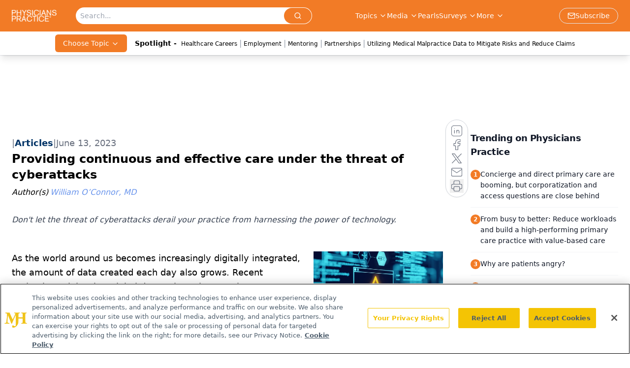

--- FILE ---
content_type: text/html; charset=utf-8
request_url: https://www.google.com/recaptcha/api2/aframe
body_size: 184
content:
<!DOCTYPE HTML><html><head><meta http-equiv="content-type" content="text/html; charset=UTF-8"></head><body><script nonce="YVKQW_1aMu4CBVoyeIB_mQ">/** Anti-fraud and anti-abuse applications only. See google.com/recaptcha */ try{var clients={'sodar':'https://pagead2.googlesyndication.com/pagead/sodar?'};window.addEventListener("message",function(a){try{if(a.source===window.parent){var b=JSON.parse(a.data);var c=clients[b['id']];if(c){var d=document.createElement('img');d.src=c+b['params']+'&rc='+(localStorage.getItem("rc::a")?sessionStorage.getItem("rc::b"):"");window.document.body.appendChild(d);sessionStorage.setItem("rc::e",parseInt(sessionStorage.getItem("rc::e")||0)+1);localStorage.setItem("rc::h",'1769115856058');}}}catch(b){}});window.parent.postMessage("_grecaptcha_ready", "*");}catch(b){}</script></body></html>

--- FILE ---
content_type: application/javascript; charset=utf-8
request_url: https://www.physicianspractice.com/_astro/author-list.CxC-egYc.js
body_size: 693
content:
import{j as e}from"./jsx-runtime.D3GSbgeI.js";import{r as u}from"./index.HXEJb8BZ.js";import{C as h}from"./custom-link.DRlI8NqV.js";import{G as p}from"./iconBase.AvOXlZV_.js";import"./index.yBjzXJbu.js";import"./_commonjsHelpers.D6-XlEtG.js";import"./segmentApi.DB2jIwJl.js";import"./md5.CpZxOG6Q.js";function d(t){return p({attr:{fill:"none",viewBox:"0 0 24 24",strokeWidth:"2",stroke:"currentColor","aria-hidden":"true"},child:[{tag:"path",attr:{strokeLinecap:"round",strokeLinejoin:"round",d:"M5 12h.01M12 12h.01M19 12h.01M6 12a1 1 0 11-2 0 1 1 0 012 0zm7 0a1 1 0 11-2 0 1 1 0 012 0zm7 0a1 1 0 11-2 0 1 1 0 012 0z"},child:[]}]})(t)}const y=({authors:t,fieldType:o})=>{const s=Array.isArray(t)?t:t?[t]:[],x=s.length>0?s.slice(0,3):[],i=s.length>3?s.slice(3):[],[m,a]=u.useState(!1);return s.length===0?null:e.jsxs("div",{className:"",children:[x.map((r,n)=>{if(!r)return null;const c=r.displayName||r.title||r.name||"Unknown Author",l=r.url?.current?`/authors/${r.url.current}`:typeof r.url=="string"?r.url:"#";return e.jsxs("span",{className:"text-md",children:[e.jsx("span",{className:"mr-1 italic",children:n===0?o==="factCheck"?"Fact checked by: ":o==="by"?"By ":o==="authors"?"Author(s)":"":", "}),e.jsx(h,{href:l,children:e.jsx("a",{href:l,className:"mr-1 text-link hover:text-link-hover",children:e.jsx("i",{children:c})})})]},n)}),i.length>0&&e.jsxs("div",{className:"group relative w-3",onMouseEnter:()=>a(!0),onMouseLeave:()=>a(!1),children:[e.jsxs("button",{className:"flex flex-row items-end justify-center gap-2 whitespace-pre",onClick:()=>a(!m),children:[e.jsxs("span",{className:"font-semibold text-link hover:text-link-hover",children:["+",i.length," More"]})," ",e.jsx(d,{})]}),m&&e.jsxs("div",{className:"absolute top-0 flex w-[280px] flex-col pt-6 group-hover:flex",children:[e.jsx("div",{className:"-mb-2 ml-[2px] h-3 w-3 rotate-45 bg-[#eee]"}),e.jsx("span",{className:"whitespace-no-wrap relative z-10 bg-[#eee] p-2 text-xs leading-none shadow-lg",children:e.jsx("ul",{children:i.map((r,n)=>{if(!r)return null;const c=r.displayName||r.title||r.name||"Unknown Author",l=r.url?.current?`/authors/${r.url.current}`:typeof r.url=="string"?r.url:"#";return e.jsx("li",{className:`${n+1===i.length?"":"pb-2"}`,children:e.jsx(h,{href:l,children:e.jsx("a",{href:l,className:"text-typo-link mr-1 text-sm hover:text-link-hover xs:text-link",children:e.jsx("i",{children:c})})})},n)})})})]})]})]})};export{y as default};


--- FILE ---
content_type: application/javascript
request_url: https://api.lightboxcdn.com/z9gd/43409/www.physicianspractice.com/jsonp/z?cb=1769115842823&dre=l&callback=jQuery112406507620406472099_1769115842806&_=1769115842807
body_size: 1015
content:
jQuery112406507620406472099_1769115842806({"response":"[base64].[base64]","success":true,"dre":"l"});